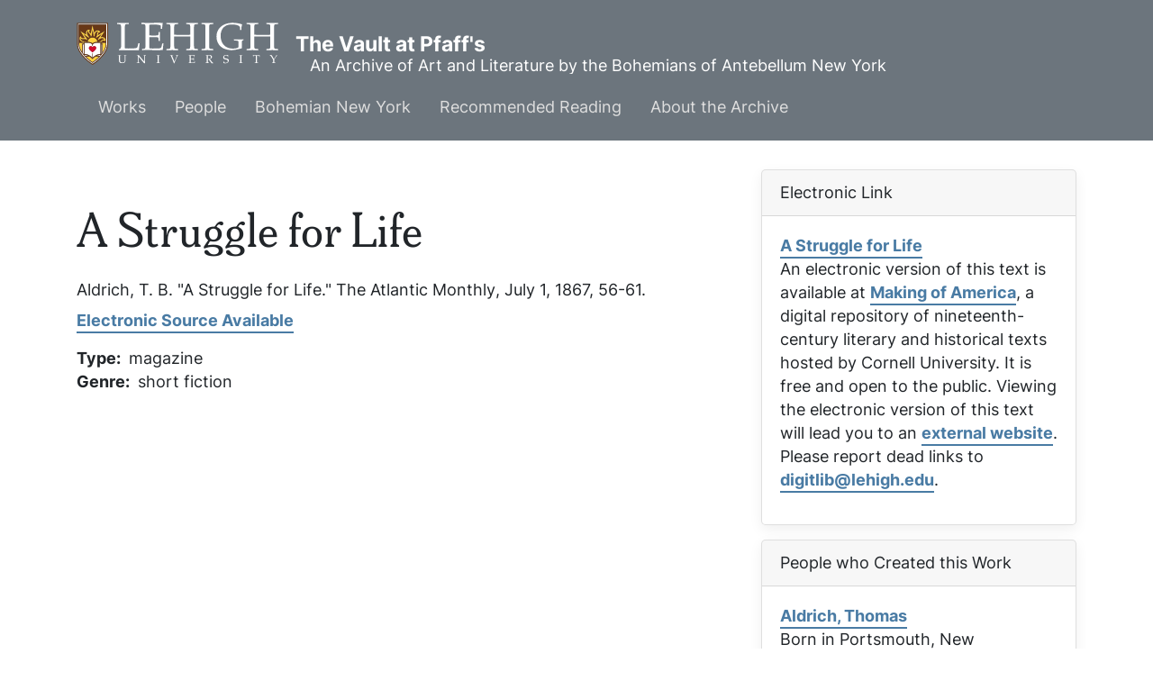

--- FILE ---
content_type: text/html; charset=UTF-8
request_url: https://pfaffs.web.lehigh.edu/node/60569
body_size: 5346
content:
<!DOCTYPE html>
<html lang="en" dir="ltr" prefix="content: http://purl.org/rss/1.0/modules/content/  dc: http://purl.org/dc/terms/  foaf: http://xmlns.com/foaf/0.1/  og: http://ogp.me/ns#  rdfs: http://www.w3.org/2000/01/rdf-schema#  schema: http://schema.org/  sioc: http://rdfs.org/sioc/ns#  sioct: http://rdfs.org/sioc/types#  skos: http://www.w3.org/2004/02/skos/core#  xsd: http://www.w3.org/2001/XMLSchema# ">
  <head>
    <link rel="preload" href="//fonts.googleapis.com/css?family=Merriweather:400,400i,700,700i|Montserrat:300,300i,400,400i,500,500i,600,600i&display=swap" as="style" crossorigin="anonymous" />
    <meta charset="utf-8" />
<noscript><style>form.antibot * :not(.antibot-message) { display: none !important; }</style>
</noscript><meta name="Generator" content="Drupal 10 (https://www.drupal.org)" />
<meta name="MobileOptimized" content="width" />
<meta name="HandheldFriendly" content="true" />
<meta name="viewport" content="width=device-width, initial-scale=1.0" />
<link rel="icon" href="/core/misc/favicon.ico" type="image/vnd.microsoft.icon" />
<link rel="canonical" href="https://pfaffs.web.lehigh.edu/node/60569" />
<link rel="shortlink" href="https://pfaffs.web.lehigh.edu/node/60569" />

      <title>A Struggle for Life | The Vault at Pfaff&#039;s</title>
      <link rel="stylesheet" media="all" href="/themes/contrib/stable/css/core/components/progress.module.css?t8roaf" />
<link rel="stylesheet" media="all" href="/themes/contrib/stable/css/core/components/ajax-progress.module.css?t8roaf" />
<link rel="stylesheet" media="all" href="/themes/contrib/stable/css/system/components/align.module.css?t8roaf" />
<link rel="stylesheet" media="all" href="/themes/contrib/stable/css/system/components/fieldgroup.module.css?t8roaf" />
<link rel="stylesheet" media="all" href="/themes/contrib/stable/css/system/components/container-inline.module.css?t8roaf" />
<link rel="stylesheet" media="all" href="/themes/contrib/stable/css/system/components/clearfix.module.css?t8roaf" />
<link rel="stylesheet" media="all" href="/themes/contrib/stable/css/system/components/details.module.css?t8roaf" />
<link rel="stylesheet" media="all" href="/themes/contrib/stable/css/system/components/hidden.module.css?t8roaf" />
<link rel="stylesheet" media="all" href="/themes/contrib/stable/css/system/components/item-list.module.css?t8roaf" />
<link rel="stylesheet" media="all" href="/themes/contrib/stable/css/system/components/js.module.css?t8roaf" />
<link rel="stylesheet" media="all" href="/themes/contrib/stable/css/system/components/nowrap.module.css?t8roaf" />
<link rel="stylesheet" media="all" href="/themes/contrib/stable/css/system/components/position-container.module.css?t8roaf" />
<link rel="stylesheet" media="all" href="/themes/contrib/stable/css/system/components/reset-appearance.module.css?t8roaf" />
<link rel="stylesheet" media="all" href="/themes/contrib/stable/css/system/components/resize.module.css?t8roaf" />
<link rel="stylesheet" media="all" href="/themes/contrib/stable/css/system/components/system-status-counter.css?t8roaf" />
<link rel="stylesheet" media="all" href="/themes/contrib/stable/css/system/components/system-status-report-counters.css?t8roaf" />
<link rel="stylesheet" media="all" href="/themes/contrib/stable/css/system/components/system-status-report-general-info.css?t8roaf" />
<link rel="stylesheet" media="all" href="/themes/contrib/stable/css/system/components/tablesort.module.css?t8roaf" />
<link rel="stylesheet" media="all" href="/themes/contrib/stable/css/views/views.module.css?t8roaf" />
<link rel="stylesheet" media="all" href="/themes/contrib/stable/css/core/assets/vendor/normalize-css/normalize.css?t8roaf" />
<link rel="stylesheet" media="all" href="/themes/contrib/stable/css/core/normalize-fixes.css?t8roaf" />
<link rel="stylesheet" media="all" href="/themes/custom/pfaffs/css/global.css?t8roaf" />
<link rel="stylesheet" media="all" href="/themes/contrib/classy/css/components/action-links.css?t8roaf" />
<link rel="stylesheet" media="all" href="/themes/contrib/classy/css/components/breadcrumb.css?t8roaf" />
<link rel="stylesheet" media="all" href="/themes/contrib/classy/css/components/button.css?t8roaf" />
<link rel="stylesheet" media="all" href="/themes/contrib/classy/css/components/collapse-processed.css?t8roaf" />
<link rel="stylesheet" media="all" href="/themes/contrib/classy/css/components/container-inline.css?t8roaf" />
<link rel="stylesheet" media="all" href="/themes/contrib/classy/css/components/details.css?t8roaf" />
<link rel="stylesheet" media="all" href="/themes/contrib/classy/css/components/exposed-filters.css?t8roaf" />
<link rel="stylesheet" media="all" href="/themes/contrib/classy/css/components/field.css?t8roaf" />
<link rel="stylesheet" media="all" href="/themes/contrib/classy/css/components/form.css?t8roaf" />
<link rel="stylesheet" media="all" href="/themes/contrib/classy/css/components/icons.css?t8roaf" />
<link rel="stylesheet" media="all" href="/themes/contrib/classy/css/components/inline-form.css?t8roaf" />
<link rel="stylesheet" media="all" href="/themes/contrib/classy/css/components/item-list.css?t8roaf" />
<link rel="stylesheet" media="all" href="/themes/contrib/classy/css/components/link.css?t8roaf" />
<link rel="stylesheet" media="all" href="/themes/contrib/classy/css/components/links.css?t8roaf" />
<link rel="stylesheet" media="all" href="/themes/contrib/classy/css/components/menu.css?t8roaf" />
<link rel="stylesheet" media="all" href="/themes/contrib/classy/css/components/more-link.css?t8roaf" />
<link rel="stylesheet" media="all" href="/themes/contrib/classy/css/components/pager.css?t8roaf" />
<link rel="stylesheet" media="all" href="/themes/contrib/classy/css/components/tabledrag.css?t8roaf" />
<link rel="stylesheet" media="all" href="/themes/contrib/classy/css/components/tableselect.css?t8roaf" />
<link rel="stylesheet" media="all" href="/themes/contrib/classy/css/components/tablesort.css?t8roaf" />
<link rel="stylesheet" media="all" href="/themes/contrib/classy/css/components/tabs.css?t8roaf" />
<link rel="stylesheet" media="all" href="/themes/contrib/classy/css/components/textarea.css?t8roaf" />
<link rel="stylesheet" media="all" href="/themes/contrib/classy/css/components/ui-dialog.css?t8roaf" />
<link rel="stylesheet" media="all" href="/themes/contrib/classy/css/components/messages.css?t8roaf" />
<link rel="stylesheet" media="all" href="/themes/contrib/classy/css/components/node.css?t8roaf" />
<link rel="stylesheet" media="all" href="/themes/contrib/classy/css/components/progress.css?t8roaf" />
<link rel="stylesheet" media="all" href="//fonts.googleapis.com/css?family=Merriweather:400,400i,700,700i|Montserrat:300,300i,400,400i,500,500i,600,600i&amp;display=swap" async />
<link rel="stylesheet" media="all" href="/libraries/wms-style-guide/public/css/global.css?t8roaf" />

        </head>
        <body class="path-node page-node-type-work">
                    <a href="#main-content" class="visually-hidden focusable skip-link">
            Skip to main content
          </a>
          
            <div class="dialog-off-canvas-main-canvas" data-off-canvas-main-canvas>
    
  <!-- HEADER-->
  <!-- HEADER -->
<header class="bg-secondary pt-3 " role="banner-brand" id="header-brand">
  <div class="container">

    <!-- branding header -->
    <div class="d-flex flex-md-column align-items-md-start">
      <div class="d-md-flex">
        <div class="d-none d-md-flex align-items-center">
          <a class="navbar-brand d-flex text-white align-items-center" href="/"><img class="text-white mr-3 logo" src="/themes/custom/pfaffs/logo.svg">The Vault at Pfaff&#039;s</a>
        </div>
        <div>
          <p class="d-flex align-items-center text-white h-100 pl-md-3 text-center text-md-left slogan">An Archive of Art and Literature by the Bohemians of Antebellum New York</p>
        </div>
      </div>
    </div>
    <!-- branding header -->

  </div>
</header>
<header class="d-print-none" role="header-menu" id="header-menu">
  <nav role="main-navigation" class="navbar navbar-dark navbar-expand-md bg-secondary px-0 px-md-3 mb-2 mb-md-0">
    <div class="container">

      <!-- Sticky bar logo -->
      <div class="ml-3 ml-md-0">
        <a class="navbar-brand mr-2 d-flex align-items-center py-0" href="/"><img class="navbar-brand mr-2 hide-logo logo" src="/themes/custom/pfaffs/logo.svg"/>
          <span class="d-md-none">The Vault at Pfaff&#039;s</span></a>
      </div>
      <!-- Sticky bar logo -->

      <!-- button collapse -->
      <button data-toggle="collapse" class="navbar-toggler ml-auto mr-3 mr-sm-0" data-target="#navigation-container">
        <span class="sr-only">Toggle navigation</span>
        <span class="navbar-toggler-icon"></span>
      </button>
      <!-- button collapse -->

      <!-- navbar collapse / mobile Menu -->
      <div class="collapse navbar-collapse position-relative justify-content-between" id="navigation-container">

        <!-- nav_main -->
        <div id="menu-main" class="search-effect">
            <div class="region container pl-0 pr-0 region-nav-main">
    <nav role="navigation" aria-labelledby="block-pfaffs-mainmenu-menu" id="block-pfaffs-mainmenu" class="block block-menu navigation menu--main">
            
  <h2 class="visually-hidden" id="block-pfaffs-mainmenu-menu">Main menu</h2>
  

        
                    <ul class="nav navbar-nav mt-2 mt-md-0">
                                      <li class="nav-item dropdown">
                          <a href="/works" class="nav-item nav-link dropdown-toggle" data-toggle="dropdown" data-drupal-link-system-path="node/38086">Works</a>
                            <div class="dropdown-menu animate slideIn">
                            <a href="/works" class="dropdown-item" data-drupal-link-system-path="node/38086">Works Home</a>
                                      <a href="/works/search" class="dropdown-item" data-drupal-link-system-path="works/search">Search</a>
                                      <a href="/node/38104" class="dropdown-item" data-drupal-link-system-path="node/38104">Artwork</a>
                                      <a href="/node/38105" class="dropdown-item" data-drupal-link-system-path="node/38105">Books</a>
                                      <a href="/node/38106" class="dropdown-item" data-drupal-link-system-path="node/38106">Periodicals</a>
                                      <a href="/node/38107" class="dropdown-item" data-drupal-link-system-path="node/38107">Theater</a>
                                      <a href="/node/38108" class="dropdown-item" data-drupal-link-system-path="node/38108">Manuscripts</a>
                        </div>
      
                      </li>
                                      <li class="nav-item dropdown">
                          <a href="/node/38087" class="nav-item nav-link dropdown-toggle" data-toggle="dropdown" data-drupal-link-system-path="node/38087">People</a>
                            <div class="dropdown-menu animate slideIn">
                            <a href="/node/38087" class="dropdown-item" data-drupal-link-system-path="node/38087">People Home</a>
                                      <a href="/individuals" class="dropdown-item" data-drupal-link-system-path="individuals">Individuals</a>
                                      <a href="/groups" class="dropdown-item" data-drupal-link-system-path="groups">Groups</a>
                                      <a href="/relationships" class="dropdown-item" data-drupal-link-system-path="relationships">Relationships</a>
                        </div>
      
                      </li>
                                      <li class="nav-item dropdown">
                          <a href="/node/38088" class="nav-item nav-link dropdown-toggle" data-toggle="dropdown" data-drupal-link-system-path="node/38088">Bohemian New York</a>
                            <div class="dropdown-menu animate slideIn">
                            <a href="/node/38088" class="dropdown-item" data-drupal-link-system-path="node/38088">Bohemian New York Home</a>
                                      <a href="/node/38096" class="dropdown-item" data-drupal-link-system-path="node/38096">Timeline</a>
                                      <a href="/node/38097" class="dropdown-item" data-drupal-link-system-path="node/38097">Maps</a>
                                      <a href="/node/38098" class="dropdown-item" data-drupal-link-system-path="node/38098">History of Pfaff&#039;s</a>
                        </div>
      
                      </li>
                                      <li class="nav-item dropdown">
                          <a href="/node/38089" class="nav-item nav-link dropdown-toggle" data-toggle="dropdown" data-drupal-link-system-path="node/38089">Recommended Reading</a>
                            <div class="dropdown-menu animate slideIn">
                            <a href="/node/38089" class="dropdown-item" data-drupal-link-system-path="node/38089">Whitman among the Bohemians and other recent books</a>
                        </div>
      
                      </li>
                                      <li class="nav-item dropdown">
                          <a href="/node/38090" class="nav-item nav-link dropdown-toggle" data-toggle="dropdown" data-drupal-link-system-path="node/38090">About the Archive</a>
                            <div class="dropdown-menu animate slideIn">
                            <a href="/node/38090" class="dropdown-item" data-drupal-link-system-path="node/38090">About</a>
                                      <a href="/node/38091" class="dropdown-item" data-drupal-link-system-path="node/38091">Staff</a>
                                      <a href="/node/38092" class="dropdown-item" data-drupal-link-system-path="node/38092">Support</a>
                                      <a href="/node/38093" class="dropdown-item" data-drupal-link-system-path="node/38093">Editorial Policy</a>
                                      <a href="/node/38094" class="dropdown-item" data-drupal-link-system-path="node/38094">Conditions of Use</a>
                        </div>
      
                      </li>
              </ul>
      



  </nav>

  </div>

        </div>
        <!-- nav_main -->

        <!-- nav_additional -->
        <div id="menu-add">
          
        </div>
        <!-- nav_additional -->

      </div>
      <!-- navbar collapse / mobile Menu -->

    </div>
  </nav>
</header>
<!-- HEADER -->
  <!-- HEADER-->

<!-- MAIN -->
<main role="main " class="d-print-block">
  <a id="main-content" tabindex="-1"></a>
    <div class="container">
    <div class="row">
      <div class="col-md-8 col-print-12">
        <!-- CONTENT BEFORE -->
                  <aside class="mt-2 mt-md-3" id="content-before">
              <div class="region region-content-before">
    <div data-drupal-messages-fallback class="hidden"></div>

  </div>

          </aside>
                <!-- CONTENT BEFORE -->

        <!-- MAIN CONTENT -->
        <section class="py-2 py-md-3" id="page-content">
            <div class="region region-content">
      <div id="block-pfaffs-pagetitle" class="block block-core block-page-title-block">
        <div class="card-body">
          
  <h1 class="page-title">A Struggle for Life</h1>


        </div>
</div>

<article data-history-node-id="60569" about="/node/60569" class="node node--type-work node--view-mode-full">

  
    

  
  <div class="node__content">
    Aldrich, T. B. "A Struggle for Life." <em>The Atlantic Monthly</em>, July 1, 1867, 56-61.<div class="mt-2 mb-3"><a href="http://digital.library.cornell.edu/cgi/t/text/text-idx?c=atla;idno=atla0020-1">Electronic Source Available</a></div>
  <div class="field field--name-field-work-type field--type-list-string field--label-inline clearfix">
    <div class="field__label">Type</div>
              <div class="field__item">magazine</div>
          </div>

  <div class="field field--name-field-work-genre field--type-list-string field--label-inline clearfix">
    <div class="field__label">Genre</div>
          <div class="field__items">
              <div class="field__item">short fiction</div>
              </div>
      </div>

  </div>

</article>

  </div>

        </section>
        <!-- MAIN CONTENT -->
      </div>

            <!-- ASIDE CONTENT -->
      <div class="col-md-4 mb-4 d-print-none">
        <aside class="my-3" id="content-aside">
          <div>
              <div class="region region-sidebar-left">
      <div class="views-element-container block block-views block-views-blockelectronic-link-block-1 card mb-3" id="block-pfaffs-views-block-electronic-link-block-1">
          <div class="card-header">
        Electronic Link
      </div>
        <div class="card-body">
          <div><div class="view view-electronic-link view-id-electronic_link view-display-id-block_1 js-view-dom-id-40281d31c1109fc48d05522b64d2b6df43bcff9d4af723c8acb2065741f22d40">
  
    
      
      <div class="view-content">
          <div class="views-row"><div class="views-field views-field-title-1"><span class="field-content"><a href="http://digital.library.cornell.edu/cgi/t/text/text-idx?c=atla%3Bidno%3Datla%E2%80%A6%0A">A Struggle for Life</a></span></div><div class="views-field views-field-field-e-source-description"><div class="field-content"><p>An electronic version of this text is available at <a target="_blank" href="http://cdl.library.cornell.edu/moa/"> Making of America</a>, a digital repository of nineteenth-century literary and historical texts hosted by Cornell University. It is free and open to the public. Viewing the electronic version of this text will lead you to an <a target="_blank" href="http://digital.lib.lehigh.edu/use.html#external">external website</a>. Please report dead links to <a href="mailto:digitlib@lehigh.edu">digitlib@lehigh.edu</a>.</p>
</div></div><div class="views-field views-field-field-e-source-logo"><div class="field-content"></div></div></div>

    </div>
  
          </div>
</div>

        </div>
</div>
  <div class="views-element-container block block-views block-views-blockauthors-of-work-block card mb-3" id="block-pfaffs-views-block-authors-of-work-block">
          <div class="card-header">
        People who Created this Work
      </div>
        <div class="card-body">
          <div><div class="view view-authors-of-work view-id-authors_of_work view-display-id-block js-view-dom-id-eb64a7cbcf6acf1bf5edc821f76f5dcc778b92f810779c65509e000c71079f4b">
  
    
      
      <div class="view-content">
          <div class="views-row"><div class="views-field views-field-title"><span class="field-content"><a href="/node/54112" hreflang="und">Aldrich, Thomas</a></span></div><div class="views-field views-field-body"><div class="field-content"><p>Born in Portsmouth, New Hampshire, Thomas Bailey Aldrich moved with his father to New Orleans, Louisiana at the age o</p></div></div><div class="views-field views-field-edit-node"><span class="field-content"></span></div></div>

    </div>
  
      
          </div>
</div>

        </div>
</div>

  </div>

          </div>
        </aside>
      </div>
      <!-- ASIDE CONTENT -->
          </div>
        <div class="row">
      <div class="col-12 col-print-12">
        <section id="content-after" class="py-2 py-md-3" id="page-content">
            <div class="region region-content-after">
      <div class="views-element-container block block-views block-views-blockmentioned-in-work-block-2 card mb-3" id="block-pfaffs-views-block-mentioned-in-work-block-2">
          <div class="card-header">
        People Mentioned in this Work
      </div>
        <div class="card-body">
          <div><div class="view view-mentioned-in-work view-id-mentioned_in_work view-display-id-block_2 js-view-dom-id-a0b6b9b0f28fafbc9c64c2971a65e3dedde1a791ba09efee3d508e40e9f7429f">
  
    
      
      <div class="view-content">
          <div class="mb-3 views-row"><div class="views-field views-field-title-1"><span class="field-content"><a href="/node/54112" hreflang="und">Aldrich, Thomas</a> </span></div><div class="views-field views-field-field-mention-note"><div class="field-content"></div></div></div>

    </div>
  
          </div>
</div>

        </div>
</div>
  <div class="views-element-container block block-views block-views-blockauthors-of-work-block-1 card mb-3" id="block-pfaffs-views-block-authors-of-work-block-1">
          <div class="card-header">
        People who Created this Work
      </div>
        <div class="card-body">
          <div><div class="view view-authors-of-work view-id-authors_of_work view-display-id-block_1 js-view-dom-id-c593eea255171b9e9f57735dda64771d2374af53957f881a30fa6dd141947871">
  
    
      
      <div class="view-content">
          <div class="views-row"><div class="views-field views-field-title"><span class="field-content"><a href="/node/54112" hreflang="und">Aldrich, Thomas</a> author</span></div></div>

    </div>
  
      
          </div>
</div>

        </div>
</div>

  </div>

        </section>
      </div>
    </div>
      </div>
</main>
<!-- MAIN -->

<!-- FOOTER -->
<!-- FOOTER -->
<footer id="site_footer">
  <div class="footer_wrapper">
    <div class="row">
              
            <!-- region for footer-main -->
              
  <section class="region region-footer-site department_footer">
    

<div id="block-pfaffs-sitefooter" class="block block-block-content block-block-contentfe058e45-c095-4935-ac55-1a23034121be">
  
  

  
    
    <h2>The Vault at Pfaffs</h2>
    <ul class="social-media">
      
      
    </ul>

    <ul class="contact-info">
                            <li>
                  <i class="far fa-map-marker-alt"></i>
          <span class="sr-only">Address</span>
          <address><p class="address" translate="no"><span class="organization"> Edward Whitley</span><br>
<span class="country">United States</span></p></address>
              </li>
                  <li>
        <a href="mailto:whitley@lehigh.edu">
          <i class="far fa-envelope"></i>
          <span class="sr-only">Email address</span>
          whitley@lehigh.edu
        </a>
      </li>
                </ul>

                      
  
</div>
<nav role="navigation" aria-labelledby="block-pfaffs-usermenu-menu" id="block-pfaffs-usermenu" class="block block-menu navigation menu--account">
            
  <h2 class="visually-hidden" id="block-pfaffs-usermenu-menu">User menu</h2>
  

        
              <ul class="menu-account mb-0 pl-0">
                                  <li class="menu-item btn btn-link p-0">
            <a href="/user/login" data-drupal-link-system-path="user/login">Log in</a>
                      </li>
              </ul>
      


  </nav>

  </section>

            <!-- endregion for footer-main -->

      <!-- region for footer-group -->
              
            <!-- endregion for footer-group -->
    </div>
  </div>
</footer>

<!-- FOOTER -->


<!-- MODAL CONTAINER -->
<!-- MODAL CONTAINER -->
<!-- FOOTER -->

  </div>

          
          <script type="application/json" data-drupal-selector="drupal-settings-json">{"path":{"baseUrl":"\/","pathPrefix":"","currentPath":"node\/60569","currentPathIsAdmin":false,"isFront":false,"currentLanguage":"en"},"pluralDelimiter":"\u0003","suppressDeprecationErrors":true,"ajaxPageState":{"libraries":"eJxVjUsOAiEQRC8EciTTSMMwaaYJxah4eonKwk2lPskrr9rRG9VraGclcUnUk1j0IflI5iYEDOcJvHxhgBJj5UPD3LTxdK2Q5BebGilG_GArCW85bTbOS252h8FA5_KF3zM_4D56oZ2ef0XRcAq_AaeNQqI","theme":"pfaffs","theme_token":null},"ajaxTrustedUrl":[],"views":{"ajax_path":"\/views\/ajax","ajaxViews":{"views_dom_id:a0b6b9b0f28fafbc9c64c2971a65e3dedde1a791ba09efee3d508e40e9f7429f":{"view_name":"mentioned_in_work","view_display_id":"block_2","view_args":"60569","view_path":"\/node\/60569","view_base_path":"mentionedin","view_dom_id":"a0b6b9b0f28fafbc9c64c2971a65e3dedde1a791ba09efee3d508e40e9f7429f","pager_element":0},"views_dom_id:c593eea255171b9e9f57735dda64771d2374af53957f881a30fa6dd141947871":{"view_name":"authors_of_work","view_display_id":"block_1","view_args":"60569","view_path":"\/node\/60569","view_base_path":"authorsof","view_dom_id":"c593eea255171b9e9f57735dda64771d2374af53957f881a30fa6dd141947871","pager_element":0},"views_dom_id:eb64a7cbcf6acf1bf5edc821f76f5dcc778b92f810779c65509e000c71079f4b":{"view_name":"authors_of_work","view_display_id":"block","view_args":"60569","view_path":"\/node\/60569","view_base_path":"authorsof","view_dom_id":"eb64a7cbcf6acf1bf5edc821f76f5dcc778b92f810779c65509e000c71079f4b","pager_element":0}}},"user":{"uid":0,"permissionsHash":"c7221f31c2e4f1361b8df3b6f4e65466d3eba5500edca348013ff6fb80803f1d"}}</script>
<script src="/core/assets/vendor/jquery/jquery.min.js?v=3.7.1"></script>
<script src="/core/assets/vendor/once/once.min.js?v=1.0.1"></script>
<script src="/core/misc/drupalSettingsLoader.js?v=10.6.2"></script>
<script src="/core/misc/drupal.js?v=10.6.2"></script>
<script src="/core/misc/drupal.init.js?v=10.6.2"></script>
<script src="/core/assets/vendor/tabbable/index.umd.min.js?v=6.3.0"></script>
<script src="//cdn.jsdelivr.net/npm/bootstrap@4.6.1/dist/js/bootstrap.bundle.min.js"></script>
<script src="/themes/custom/pfaffs/js/global.js?t8roaf"></script>
<script src="/libraries/wms-style-guide/public/files/lehigh_university_footer-clutch.js?t8roaf"></script>
<script src="/core/misc/jquery.form.js?v=4.3.0"></script>
<script src="/core/misc/progress.js?v=10.6.2"></script>
<script src="/core/assets/vendor/loadjs/loadjs.min.js?v=4.3.0"></script>
<script src="/core/misc/debounce.js?v=10.6.2"></script>
<script src="/core/misc/announce.js?v=10.6.2"></script>
<script src="/core/misc/message.js?v=10.6.2"></script>
<script src="/core/misc/ajax.js?v=10.6.2"></script>
<script src="/themes/contrib/stable/js/ajax.js?v=10.6.2"></script>
<script src="/core/modules/views/js/base.js?v=10.6.2"></script>
<script src="/core/modules/views/js/ajax_view.js?v=10.6.2"></script>
</body>
        </html>
